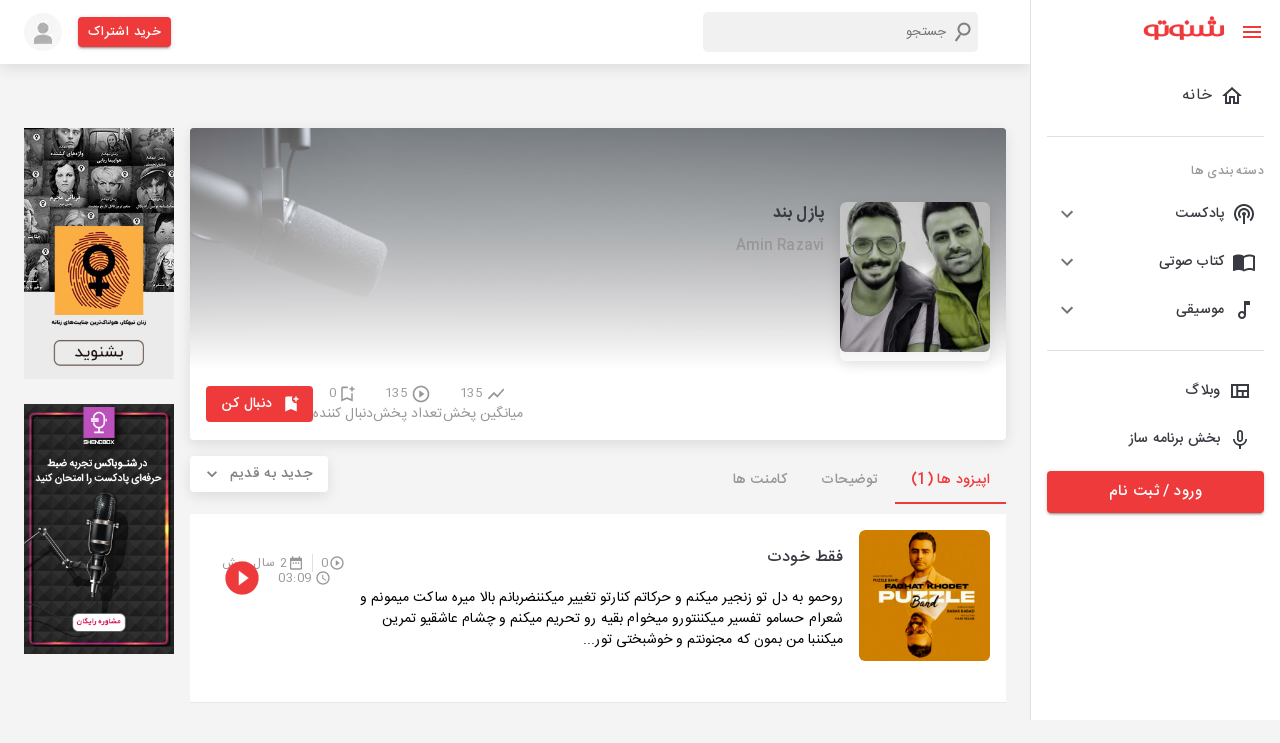

--- FILE ---
content_type: application/javascript; charset=UTF-8
request_url: https://shenoto.com/_next/static/chunks/6899-1d620e47ec291a1c.js
body_size: 3269
content:
"use strict";(self.webpackChunk_N_E=self.webpackChunk_N_E||[]).push([[6899],{90244:function(e,o,a){var t=a(95318);o.Z=void 0;var l=t(a(64938)),r=a(85893),i=(0,l.default)([(0,r.jsx)("path",{d:"M11.99 2C6.47 2 2 6.48 2 12s4.47 10 9.99 10C17.52 22 22 17.52 22 12S17.52 2 11.99 2zM12 20c-4.42 0-8-3.58-8-8s3.58-8 8-8 8 3.58 8 8-3.58 8-8 8z"},"0"),(0,r.jsx)("path",{d:"M12.5 7H11v6l5.25 3.15.75-1.23-4.5-2.67z"},"1")],"AccessTime");o.Z=i},21075:function(e,o,a){var t=a(95318);o.Z=void 0;var l=t(a(64938)),r=a(85893),i=(0,l.default)((0,r.jsx)("path",{d:"M9 11H7v2h2v-2zm4 0h-2v2h2v-2zm4 0h-2v2h2v-2zm2-7h-1V2h-2v2H8V2H6v2H5c-1.11 0-1.99.9-1.99 2L3 20c0 1.1.89 2 2 2h14c1.1 0 2-.9 2-2V6c0-1.1-.9-2-2-2zm0 16H5V9h14v11z"}),"DateRange");o.Z=i},74721:function(e,o,a){var t=a(95318);o.Z=void 0;var l=t(a(64938)),r=a(85893),i=(0,l.default)((0,r.jsx)("path",{d:"M12 2C6.48 2 2 6.48 2 12s4.48 10 10 10 10-4.48 10-10S17.52 2 12 2zm1 15h-2v-6h2v6zm0-8h-2V7h2v2z"}),"Info");o.Z=i},76172:function(e,o,a){var t=a(95318);o.Z=void 0;var l=t(a(64938)),r=a(85893),i=(0,l.default)((0,r.jsx)("path",{d:"M15.41 16.59 10.83 12l4.58-4.59L14 6l-6 6 6 6 1.41-1.41z"}),"KeyboardArrowLeft");o.Z=i},27349:function(e,o,a){var t=a(95318);o.Z=void 0;var l=t(a(64938)),r=a(85893),i=(0,l.default)((0,r.jsx)("path",{d:"M12 2C6.48 2 2 6.48 2 12s4.48 10 10 10 10-4.48 10-10S17.52 2 12 2zm-1 14H9V8h2v8zm4 0h-2V8h2v8z"}),"PauseCircle");o.Z=i},3018:function(e,o,a){var t=a(95318);o.Z=void 0;var l=t(a(64938)),r=a(85893),i=(0,l.default)((0,r.jsx)("path",{d:"M12 2C6.48 2 2 6.48 2 12s4.48 10 10 10 10-4.48 10-10S17.52 2 12 2zm-2 14.5v-9l6 4.5-6 4.5z"}),"PlayCircleFilled");o.Z=i},19602:function(e,o,a){var t=a(95318);o.Z=void 0;var l=t(a(64938)),r=a(85893),i=(0,l.default)((0,r.jsx)("path",{d:"m10 16.5 6-4.5-6-4.5v9zM12 2C6.48 2 2 6.48 2 12s4.48 10 10 10 10-4.48 10-10S17.52 2 12 2zm0 18c-4.41 0-8-3.59-8-8s3.59-8 8-8 8 3.59 8 8-3.59 8-8 8z"}),"PlayCircleOutline");o.Z=i},64459:function(e,o,a){var t=a(95318);o.Z=void 0;var l=t(a(64938)),r=a(85893),i=(0,l.default)((0,r.jsx)("path",{d:"M10 9V5l-7 7 7 7v-4.1c5 0 8.5 1.6 11 5.1-1-5-4-10-11-11z"}),"Reply");o.Z=i},87918:function(e,o,a){a.d(o,{Z:function(){return z}});var t=a(63366),l=a(87462),r=a(67294),i=a(86010),n=a(94780),c=a(41796),d=a(88169),s=a(85893),p=(0,d.Z)((0,s.jsx)("path",{d:"M12 2C6.47 2 2 6.47 2 12s4.47 10 10 10 10-4.47 10-10S17.53 2 12 2zm5 13.59L15.59 17 12 13.41 8.41 17 7 15.59 10.59 12 7 8.41 8.41 7 12 10.59 15.59 7 17 8.41 13.41 12 17 15.59z"}),"Cancel"),u=a(51705),m=a(98216),v=a(47739),f=a(71657),h=a(90948),b=a(34867);function g(e){return(0,b.Z)("MuiChip",e)}var C=(0,a(1588).Z)("MuiChip",["root","sizeSmall","sizeMedium","colorPrimary","colorSecondary","disabled","clickable","clickableColorPrimary","clickableColorSecondary","deletable","deletableColorPrimary","deletableColorSecondary","outlined","filled","outlinedPrimary","outlinedSecondary","avatar","avatarSmall","avatarMedium","avatarColorPrimary","avatarColorSecondary","icon","iconSmall","iconMedium","iconColorPrimary","iconColorSecondary","label","labelSmall","labelMedium","deleteIcon","deleteIconSmall","deleteIconMedium","deleteIconColorPrimary","deleteIconColorSecondary","deleteIconOutlinedColorPrimary","deleteIconOutlinedColorSecondary","focusVisible"]);const y=["avatar","className","clickable","color","component","deleteIcon","disabled","icon","label","onClick","onDelete","onKeyDown","onKeyUp","size","variant"],Z=(0,h.ZP)("div",{name:"MuiChip",slot:"Root",overridesResolver:(e,o)=>{const{ownerState:a}=e,{color:t,clickable:l,onDelete:r,size:i,variant:n}=a;return[{[`& .${C.avatar}`]:o.avatar},{[`& .${C.avatar}`]:o[`avatar${(0,m.Z)(i)}`]},{[`& .${C.avatar}`]:o[`avatarColor${(0,m.Z)(t)}`]},{[`& .${C.icon}`]:o.icon},{[`& .${C.icon}`]:o[`icon${(0,m.Z)(i)}`]},{[`& .${C.icon}`]:o[`iconColor${(0,m.Z)(t)}`]},{[`& .${C.deleteIcon}`]:o.deleteIcon},{[`& .${C.deleteIcon}`]:o[`deleteIcon${(0,m.Z)(i)}`]},{[`& .${C.deleteIcon}`]:o[`deleteIconColor${(0,m.Z)(t)}`]},{[`& .${C.deleteIcon}`]:o[`deleteIconOutlinedColor${(0,m.Z)(t)}`]},o.root,o[`size${(0,m.Z)(i)}`],o[`color${(0,m.Z)(t)}`],l&&o.clickable,l&&"default"!==t&&o[`clickableColor${(0,m.Z)(t)})`],r&&o.deletable,r&&"default"!==t&&o[`deletableColor${(0,m.Z)(t)}`],o[n],"outlined"===n&&o[`outlined${(0,m.Z)(t)}`]]}})((({theme:e,ownerState:o})=>{const a=(0,c.Fq)(e.palette.text.primary,.26);return(0,l.Z)({maxWidth:"100%",fontFamily:e.typography.fontFamily,fontSize:e.typography.pxToRem(13),display:"inline-flex",alignItems:"center",justifyContent:"center",height:32,color:e.palette.text.primary,backgroundColor:e.palette.action.selected,borderRadius:16,whiteSpace:"nowrap",transition:e.transitions.create(["background-color","box-shadow"]),cursor:"default",outline:0,textDecoration:"none",border:0,padding:0,verticalAlign:"middle",boxSizing:"border-box",[`&.${C.disabled}`]:{opacity:e.palette.action.disabledOpacity,pointerEvents:"none"},[`& .${C.avatar}`]:{marginLeft:5,marginRight:-6,width:24,height:24,color:"light"===e.palette.mode?e.palette.grey[700]:e.palette.grey[300],fontSize:e.typography.pxToRem(12)},[`& .${C.avatarColorPrimary}`]:{color:e.palette.primary.contrastText,backgroundColor:e.palette.primary.dark},[`& .${C.avatarColorSecondary}`]:{color:e.palette.secondary.contrastText,backgroundColor:e.palette.secondary.dark},[`& .${C.avatarSmall}`]:{marginLeft:4,marginRight:-4,width:18,height:18,fontSize:e.typography.pxToRem(10)},[`& .${C.icon}`]:(0,l.Z)({color:"light"===e.palette.mode?e.palette.grey[700]:e.palette.grey[300],marginLeft:5,marginRight:-6},"small"===o.size&&{fontSize:18,marginLeft:4,marginRight:-4},"default"!==o.color&&{color:"inherit"}),[`& .${C.deleteIcon}`]:(0,l.Z)({WebkitTapHighlightColor:"transparent",color:a,fontSize:22,cursor:"pointer",margin:"0 5px 0 -6px","&:hover":{color:(0,c.Fq)(a,.4)}},"small"===o.size&&{fontSize:16,marginRight:4,marginLeft:-4},"default"!==o.color&&{color:(0,c.Fq)(e.palette[o.color].contrastText,.7),"&:hover, &:active":{color:e.palette[o.color].contrastText}})},"small"===o.size&&{height:24},"default"!==o.color&&{backgroundColor:e.palette[o.color].main,color:e.palette[o.color].contrastText},o.onDelete&&{[`&.${C.focusVisible}`]:{backgroundColor:(0,c.Fq)(e.palette.action.selected,e.palette.action.selectedOpacity+e.palette.action.focusOpacity)}},o.onDelete&&"default"!==o.color&&{[`&.${C.focusVisible}`]:{backgroundColor:e.palette[o.color].dark}})}),(({theme:e,ownerState:o})=>(0,l.Z)({},o.clickable&&{userSelect:"none",WebkitTapHighlightColor:"transparent",cursor:"pointer","&:hover":{backgroundColor:(0,c.Fq)(e.palette.action.selected,e.palette.action.selectedOpacity+e.palette.action.hoverOpacity)},[`&.${C.focusVisible}`]:{backgroundColor:(0,c.Fq)(e.palette.action.selected,e.palette.action.selectedOpacity+e.palette.action.focusOpacity)},"&:active":{boxShadow:e.shadows[1]}},o.clickable&&"default"!==o.color&&{[`&:hover, &.${C.focusVisible}`]:{backgroundColor:e.palette[o.color].dark}})),(({theme:e,ownerState:o})=>(0,l.Z)({},"outlined"===o.variant&&{backgroundColor:"transparent",border:`1px solid ${"light"===e.palette.mode?e.palette.grey[400]:e.palette.grey[700]}`,[`&.${C.clickable}:hover`]:{backgroundColor:e.palette.action.hover},[`&.${C.focusVisible}`]:{backgroundColor:e.palette.action.focus},[`& .${C.avatar}`]:{marginLeft:4},[`& .${C.avatarSmall}`]:{marginLeft:2},[`& .${C.icon}`]:{marginLeft:4},[`& .${C.iconSmall}`]:{marginLeft:2},[`& .${C.deleteIcon}`]:{marginRight:5},[`& .${C.deleteIconSmall}`]:{marginRight:3}},"outlined"===o.variant&&"default"!==o.color&&{color:e.palette[o.color].main,border:`1px solid ${(0,c.Fq)(e.palette[o.color].main,.7)}`,[`&.${C.clickable}:hover`]:{backgroundColor:(0,c.Fq)(e.palette[o.color].main,e.palette.action.hoverOpacity)},[`&.${C.focusVisible}`]:{backgroundColor:(0,c.Fq)(e.palette[o.color].main,e.palette.action.focusOpacity)},[`& .${C.deleteIcon}`]:{color:(0,c.Fq)(e.palette[o.color].main,.7),"&:hover, &:active":{color:e.palette[o.color].main}}}))),$=(0,h.ZP)("span",{name:"MuiChip",slot:"Label",overridesResolver:(e,o)=>{const{ownerState:a}=e,{size:t}=a;return[o.label,o[`label${(0,m.Z)(t)}`]]}})((({ownerState:e})=>(0,l.Z)({overflow:"hidden",textOverflow:"ellipsis",paddingLeft:12,paddingRight:12,whiteSpace:"nowrap"},"small"===e.size&&{paddingLeft:8,paddingRight:8})));function k(e){return"Backspace"===e.key||"Delete"===e.key}var z=r.forwardRef((function(e,o){const a=(0,f.Z)({props:e,name:"MuiChip"}),{avatar:c,className:d,clickable:h,color:b="default",component:C,deleteIcon:z,disabled:S=!1,icon:x,label:I,onClick:w,onDelete:M,onKeyDown:R,onKeyUp:V,size:L="medium",variant:O="filled"}=a,P=(0,t.Z)(a,y),j=r.useRef(null),D=(0,u.Z)(j,o),N=e=>{e.stopPropagation(),M&&M(e)},F=!(!1===h||!w)||h,T="small"===L,q=F||M?v.Z:C||"div",E=(0,l.Z)({},a,{component:q,disabled:S,size:L,color:b,onDelete:!!M,clickable:F,variant:O}),H=(e=>{const{classes:o,disabled:a,size:t,color:l,onDelete:r,clickable:i,variant:c}=e,d={root:["root",c,a&&"disabled",`size${(0,m.Z)(t)}`,`color${(0,m.Z)(l)}`,i&&"clickable",i&&`clickableColor${(0,m.Z)(l)}`,r&&"deletable",r&&`deletableColor${(0,m.Z)(l)}`,`${c}${(0,m.Z)(l)}`],label:["label",`label${(0,m.Z)(t)}`],avatar:["avatar",`avatar${(0,m.Z)(t)}`,`avatarColor${(0,m.Z)(l)}`],icon:["icon",`icon${(0,m.Z)(t)}`,`iconColor${(0,m.Z)(l)}`],deleteIcon:["deleteIcon",`deleteIcon${(0,m.Z)(t)}`,`deleteIconColor${(0,m.Z)(l)}`,`deleteIconOutlinedColor${(0,m.Z)(l)}`]};return(0,n.Z)(d,g,o)})(E),K=q===v.Z?(0,l.Z)({component:C||"div",focusVisibleClassName:H.focusVisible},M&&{disableRipple:!0}):{};let _=null;if(M){const e=(0,i.default)("default"!==b&&("outlined"===O?H[`deleteIconOutlinedColor${(0,m.Z)(b)}`]:H[`deleteIconColor${(0,m.Z)(b)}`]),T&&H.deleteIconSmall);_=z&&r.isValidElement(z)?r.cloneElement(z,{className:(0,i.default)(z.props.className,H.deleteIcon,e),onClick:N}):(0,s.jsx)(p,{className:(0,i.default)(H.deleteIcon,e),onClick:N})}let A=null;c&&r.isValidElement(c)&&(A=r.cloneElement(c,{className:(0,i.default)(H.avatar,c.props.className)}));let U=null;return x&&r.isValidElement(x)&&(U=r.cloneElement(x,{className:(0,i.default)(H.icon,x.props.className)})),(0,s.jsxs)(Z,(0,l.Z)({as:q,className:(0,i.default)(H.root,d),disabled:!(!F||!S)||void 0,onClick:w,onKeyDown:e=>{e.currentTarget===e.target&&k(e)&&e.preventDefault(),R&&R(e)},onKeyUp:e=>{e.currentTarget===e.target&&(M&&k(e)?M(e):"Escape"===e.key&&j.current&&j.current.blur()),V&&V(e)},ref:D,ownerState:E},K,P,{children:[A||U,(0,s.jsx)($,{className:(0,i.default)(H.label),ownerState:E,children:I}),_]}))}))}}]);

--- FILE ---
content_type: application/javascript; charset=UTF-8
request_url: https://shenoto.com/_next/static/chunks/pages/page/about-us-c3b2130c033f9822.js
body_size: 2467
content:
(self.webpackChunk_N_E=self.webpackChunk_N_E||[]).push([[3544],{40715:function(s,e,n){"use strict";n.r(e);var i=n(46574),t=n(66242),l=n(99226),c=n(15861),x=(n(67294),n(3164)),r=n(9008),o=n.n(r),a=n(69898),h=n(85893);e.default=function(){var s=(0,a.useRouter)();s.locale;return(0,h.jsxs)(i.Z,{maxWidth:"lg",sx:{my:{xs:3,md:5},px:{xs:0,md:3}},children:[(0,h.jsx)(o(),{children:(0,h.jsx)("link",{rel:"canonical",href:"https://shenoto.com"+s.asPath})}),(0,h.jsxs)(t.Z,{className:"box-shadow-1",children:[(0,h.jsx)(l.Z,{sx:{position:"relative",mb:{xs:30,md:20},height:"434px",width:1,backgroundImage:"url(/images/about-us-img.jpg)",backgroundRepeat:"no-repeat",backgroundSize:"cover",backgroundPosition:"center"},children:(0,h.jsxs)(t.Z,{sx:{position:"absolute",bottom:{xs:"-40%",md:"-20%"},left:{xs:0,md:"2rem"},p:3,width:{xs:1,md:"40%"}},className:"box-shadow-1",children:[(0,h.jsxs)(l.Z,{sx:{display:"flex",alignItems:"center",mb:2},children:[(0,h.jsx)(c.Z,{component:"span",className:"font-size-20",sx:{mr:1,fontWeight:500},children:"\u062f\u0631\u0628\u0627\u0631\u0647"}),(0,h.jsx)(x.Z,{})]}),(0,h.jsx)(c.Z,{className:"line-height-2 color-grey-2",children:"\u0634\u0646\u0648\u062a\u0648 \u067e\u0644\u062a\u0641\u0631\u0645\u06cc \u0628\u0631\u0627\u06cc \u067e\u062e\u0634\u060c \u0627\u0646\u062a\u0634\u0627\u0631 \u0648 \u0627\u0634\u062a\u0631\u0627\u06a9\u200c\u06af\u0630\u0627\u0631\u06cc \u0641\u0627\u06cc\u0644\u200c\u0647\u0627\u06cc \u0635\u0648\u062a\u06cc \u0634\u0627\u0645\u0644 \u067e\u0627\u062f\u06a9\u0633\u062a\u060c \u06a9\u062a\u0627\u0628 \u0635\u0648\u062a\u06cc \u0648 \u0645\u0648\u0633\u06cc\u0642\u06cc \u0627\u0633\u062a \u06a9\u0647 \u0627\u0632 \u0633\u0627\u0644 1396 \u062f\u0631 \u062c\u0627\u0645\u0639\u0647 \u0627\u0633\u062a\u0627\u0631\u062a\u0627\u067e\u06cc \u0627\u06cc\u0631\u0627\u0646 \u0634\u0631\u0648\u0639 \u0628\u0647 \u0641\u0639\u0627\u0644\u06cc\u062a \u06a9\u0631\u062f. \u0627\u06cc\u0646 \u0628\u0633\u062a\u0631 \u0628\u0647 \u0634\u06a9\u0644 \u0648\u0628\u0633\u0627\u06cc\u062a\u060c \u0627\u067e\u0644\u06cc\u06a9\u06cc\u0634\u0646 \u0627\u0646\u062f\u0631\u0648\u06cc\u062f \u0648 \u0648\u0628 \u0627\u067e\u0644\u06cc\u06a9\u06cc\u0634\u0646 iOS \u062f\u0631 \u0627\u062e\u062a\u06cc\u0627\u0631 \u06a9\u0627\u0631\u0628\u0631\u0627\u0646 \u0642\u0631\u0627\u0631 \u062f\u0627\u0631\u062f \u06a9\u0647 \u062a\u062c\u0631\u0628\u0647 \u0634\u0646\u06cc\u062f\u0646 \u0634\u0645\u0627 \u0631\u0627 \u0644\u0630\u062a \u0628\u062e\u0634 \u0645\u06cc\u200c\u06a9\u0646\u062f."})]})}),(0,h.jsxs)(l.Z,{sx:{px:{xs:2,md:10}},children:[(0,h.jsxs)(l.Z,{sx:{mb:5},children:[(0,h.jsx)(c.Z,{className:"font-size-20",sx:{fontWeight:"bold",textAlign:"center",mb:3},children:"\u0634\u0646\u0648\u062a\u0648 \u0628\u0631\u0627\u06cc \u0634\u0646\u0648\u0646\u062f\u06af\u0627\u0646"}),(0,h.jsx)(c.Z,{sx:{textAlign:"justify"},className:"line-height-2 color-grey-2",children:"\u0634\u0646\u06cc\u062f\u0646 \u067e\u0627\u062f\u06a9\u0633\u062a \u0648 \u06a9\u062a\u0627\u0628\u200c \u0635\u0648\u062a\u06cc \u0647\u0631 \u0631\u0648\u0632 \u0628\u06cc\u0646 \u0645\u0631\u062f\u0645 \u0645\u062d\u0628\u0648\u0628\u200c\u062a\u0631 \u0645\u06cc\u200c\u0634\u0648\u062f \u0648 \u0634\u0646\u0648\u062a\u0648 \u062f\u0633\u062a\u0631\u0633\u06cc \u0622\u0633\u0627\u0646 \u0628\u0647 \u0627\u06cc\u0646 \u0641\u0627\u06cc\u0644\u200c\u0647\u0627\u06cc \u0635\u0648\u062a\u06cc \u0631\u0627 \u0628\u0631\u0627\u06cc \u0634\u0645\u0627 \u0641\u0631\u0627\u0647\u0645 \u06a9\u0631\u062f\u0647 \u0627\u0633\u062a. \u062f\u0631 \u062d\u0627\u0644 \u062d\u0627\u0636\u0631 8000 \u06a9\u0627\u0646\u0627\u0644 \u067e\u0627\u062f\u06a9\u0633\u062a \u0628\u0627 150.000 \u0627\u067e\u06cc\u0632\u0648\u062f (\u0642\u0633\u0645\u062a) \u0648 2000 \u0639\u0646\u0648\u0627\u0646 \u06a9\u062a\u0627\u0628 \u0635\u0648\u062a\u06cc \u0622\u0631\u0634\u06cc\u0648 \u06a9\u0627\u0645\u0644\u06cc \u0627\u0632 \u0645\u062d\u062a\u0648\u0627\u06cc \u0645\u062a\u0646\u0648\u0639 \u0631\u0627 \u0628\u0631\u0627\u06cc \u0645\u062e\u0627\u0637\u0628\u06cc\u0646 \u0641\u0627\u0631\u0633\u06cc\u200c\u0632\u0628\u0627\u0646 \u0641\u0631\u0627\u0647\u0645 \u0622\u0648\u0631\u062f\u0647 \u0627\u0633\u062a. \u062f\u0631 \u0645\u062c\u0645\u0648\u0639 \u062a\u0627 \u0627\u0648\u0627\u0633\u0637 \u0633\u0627\u0644 1401 \u0646\u0632\u062f\u06cc\u06a9 \u0628\u0647 5.500.000 \u062f\u0642\u06cc\u0642\u0647 \u0641\u0627\u06cc\u0644 \u0635\u0648\u062a\u06cc \u062f\u0631 \u062f\u0633\u062a\u0647\u200c\u0628\u0646\u062f\u06cc\u200c\u0647\u0627\u06cc \u0645\u062a\u0646\u0648\u0639 \u0648\u062c\u0648\u062f \u062f\u0627\u0631\u062f \u06a9\u0647 \u0645\u06cc\u200c\u062a\u0648\u0627\u0646\u062f \u0628\u0631\u0627\u06cc \u0647\u0631 \u0646\u0648\u0639 \u0633\u0644\u06cc\u0642\u0647 \u0648 \u0645\u062e\u0627\u0637\u0628\u06cc \u062c\u0630\u0627\u0628 \u0628\u0627\u0634\u062f."})]}),(0,h.jsxs)(l.Z,{sx:{mb:5},children:[(0,h.jsx)(c.Z,{className:"font-size-20",sx:{fontWeight:"bold",textAlign:"center",mb:3},children:"\u0634\u0646\u0648\u062a\u0648 \u0628\u0631\u0627\u06cc \u0628\u0631\u0646\u0627\u0645\u0647\u200c\u0633\u0627\u0632\u0627\u0646"}),(0,h.jsx)(c.Z,{sx:{textAlign:"justify"},className:"line-height-2 color-grey-2",children:"\u0634\u0646\u0648\u062a\u0648 \u0627\u0645\u06a9\u0627\u0646\u0627\u062a \u06a9\u0627\u0645\u0644 \u0648 \u062c\u0627\u0645\u0639\u06cc \u0631\u0627 \u0646\u06cc\u0632 \u0628\u0647 \u0635\u0648\u0631\u062a \u0631\u0627\u06cc\u06af\u0627\u0646 \u062f\u0631 \u0627\u062e\u062a\u06cc\u0627\u0631 \u0628\u0631\u0646\u0627\u0645\u0647\u200c\u0633\u0627\u0632\u0627\u0646 \u067e\u0627\u062f\u06a9\u0633\u062a\u060c \u06a9\u062a\u0627\u0628 \u0635\u0648\u062a\u06cc \u0648\u0645\u0648\u0633\u06cc\u0642\u06cc \u0642\u0631\u0627\u0631 \u0645\u06cc\u200c\u062f\u0647\u062f. \u0627\u0632 \u062c\u0645\u0644\u0647 \u0641\u0636\u0627\u06cc \u0631\u0627\u06cc\u06af\u0627\u0646 \u0628\u0631\u0627\u06cc \u0622\u067e\u0644\u0648\u062f \u0641\u0627\u06cc\u0644\u200c\u0647\u0627\u060c \u0627\u0628\u0632\u0627\u0631\u0647\u0627\u06cc\u06cc \u0628\u0631\u0627\u06cc \u062f\u0631\u06cc\u0627\u0641\u062a \u0622\u0645\u0627\u0631\u0647\u0627\u06cc \u062f\u0642\u06cc\u0642 \u0627\u0632 \u0631\u0641\u062a\u0627\u0631 \u0645\u062e\u0627\u0637\u0628\u0627\u0646 \u0645\u062b\u0644 \u062f\u0627\u0634\u0628\u0648\u0631\u062f \u062a\u062d\u0644\u06cc\u0644 \u0648 \u0622\u0646\u0627\u0644\u06cc\u0632\u060c \u0627\u0645\u06a9\u0627\u0646 \u0628\u0627\u0632\u067e\u062e\u0634 \u062f\u0631 \u062a\u0645\u0627\u0645 \u0627\u067e\u0644\u06cc\u06a9\u06cc\u0634\u0646\u0647\u0627\u06cc \u067e\u0627\u062f\u06af\u06cc\u0631 \u062c\u0647\u0627\u0646\u06cc (RSS FEED) \u0648 \u06a9\u0633\u0628 \u062f\u0631\u0622\u0645\u062f \u0628\u0631\u0627\u06cc \u0641\u0627\u06cc\u0644\u0647\u0627\u06cc \u0635\u0648\u062a\u06cc \u0628\u0647\u0627\u062f\u0627\u0631. \u062d\u062a\u06cc \u0627\u06af\u0631 \u0627\u0632 \u0633\u0627\u06cc\u0631 \u0627\u067e\u0644\u06cc\u06a9\u06cc\u0634\u0646\u0647\u0627\u06cc \u0645\u06cc\u0632\u0628\u0627\u0646\u06cc \u067e\u0627\u062f\u06a9\u0633\u062a \u0627\u0633\u062a\u0641\u0627\u062f\u0647 \u0645\u06cc \u06a9\u0646\u06cc\u062f\u060c \u0645\u06cc\u062a\u0648\u0627\u0646\u06cc\u062f \u0644\u06cc\u0646\u06a9 \u06a9\u0627\u0646\u0627\u0644 \u062e\u0648\u062f \u0631\u0627 \u0628\u0631\u0627\u06cc \u0631\u0634\u062f \u0634\u0646\u0648\u0646\u062f\u06af\u0627\u0646 \u0622\u0646 \u062f\u0631 \u0634\u0646\u0648\u062a\u0648 \u0647\u0645 \u0627\u0636\u0627\u0641\u0647 \u06a9\u0646\u06cc\u062f (Claim). \u0628\u0647 \u06a9\u0645\u06a9 \u0627\u06cc\u0646 \u067e\u0644\u062a\u0641\u0631\u0645 \u0647\u0631 \u0634\u062e\u0635 \u0639\u0644\u0627\u0642\u0647\u200c\u0645\u0646\u062f\u06cc \u0645\u06cc\u200c\u062a\u0648\u0627\u0646\u062f \u0628\u0647 \u06cc\u06a9 \u0628\u0631\u0646\u0627\u0645\u0647\u200c\u200c\u0633\u0627\u0632 \u062a\u0628\u062f\u06cc\u0644 \u0634\u0648\u062f. \u0634\u0646\u0648\u062a\u0648 \u0639\u0644\u0627\u0648\u0647 \u0628\u0631 \u0633\u0627\u062e\u062a \u0648 \u062a\u0648\u0644\u06cc\u062f \u067e\u0627\u062f\u06a9\u0633\u062a\u200c\u0647\u0627\u06cc \u0645\u062a\u0646\u0648\u0639\u060c \u0632\u06cc\u0631 \u0645\u062c\u0645\u0648\u0639\u0647\u200c\u0647\u0627\u06cc\u06cc \u062f\u0631 \u0632\u0645\u06cc\u0646\u0647 \u062a\u0648\u0644\u06cc\u062f \u067e\u0627\u062f\u06a9\u0633\u062a \u0648 \u062a\u0628\u0644\u06cc\u063a\u0627\u062a \u062f\u0627\u0631\u062f"})]}),(0,h.jsxs)(l.Z,{sx:{mb:5},children:[(0,h.jsx)(c.Z,{className:"font-size-20",sx:{fontWeight:"bold",textAlign:"center",mb:3},children:"\u062a\u0648\u0644\u06cc\u062f \u067e\u0627\u062f\u06a9\u0633\u062a \u0648 \u06a9\u062a\u0627\u0628 \u0635\u0648\u062a\u06cc"}),(0,h.jsx)(c.Z,{sx:{textAlign:"justify"},className:"line-height-2 color-grey-2",children:"\u0634\u0646\u0648\u0628\u0627\u06a9\u0633 \u06a9\u0647 \u06cc\u06a9\u06cc \u0627\u0632 \u0632\u06cc\u0631\u0645\u062c\u0645\u0648\u0639\u0647\u200c\u0647\u0627\u06cc \u0628\u0631\u0646\u062f \u0634\u0646\u0648\u062a\u0648 \u0627\u0633\u062a\u060c \u0627\u0633\u062a\u0648\u062f\u06cc\u0648\u06cc\u06cc \u062a\u062e\u0635\u0635\u06cc \u062f\u0631 \u0632\u0645\u06cc\u0646\u0647 \u062a\u0648\u0644\u06cc\u062f \u067e\u0627\u062f\u06a9\u0633\u062a \u0648 \u06a9\u062a\u0627\u0628 \u0635\u0648\u062a\u06cc \u0627\u0633\u062a \u0648 \u062f\u0631 \u062a\u0645\u0627\u0645\u06cc \u0645\u0631\u0627\u062d\u0644 \u0627\u0632 \u062c\u0645\u0644\u0647 \u0636\u0628\u0637\u060c \u0633\u0627\u062e\u062a \u0648 \u062a\u062f\u0648\u06cc\u0646 \u0622\u0646 \u062f\u0631 \u06a9\u0646\u0627\u0631 \u0634\u0645\u0627\u0633\u062a \u0648 \u0627\u06cc\u0646 \u062e\u062f\u0645\u0627\u062a \u0631\u0627 \u0628\u0647 \u0633\u0627\u0632\u0645\u0627\u0646\u200c\u0647\u0627 \u0648 \u0627\u0641\u0631\u0627\u062f \u0639\u0644\u0627\u0642\u0647\u200c\u0645\u0646\u062f \u0627\u0631\u0627\u0626\u0647 \u0645\u06cc\u200c\u062f\u0647\u062f."})]}),(0,h.jsxs)(l.Z,{sx:{mb:5},children:[(0,h.jsx)(c.Z,{className:"font-size-20",sx:{fontWeight:"bold",textAlign:"center",mb:3},children:"\u0686\u0634\u0645\u200c\u0627\u0646\u062f\u0627\u0632 \u0648 \u0627\u0647\u062f\u0627\u0641 \u0645\u0627"}),(0,h.jsx)(c.Z,{sx:{textAlign:"justify"},className:"line-height-2 color-grey-2",children:"\u0645\u0627 \u062f\u0631 \u062a\u06cc\u0645 \u0634\u0646\u0648\u062a\u0648 \u062a\u0644\u0627\u0634 \u0645\u06cc\u200c\u06a9\u0646\u06cc\u0645 \u062a\u0627 \u0647\u0631 \u0631\u0648\u0632 \u0642\u062f\u0645 \u0645\u062b\u0628\u062a\u06cc \u062f\u0631 \u062c\u0647\u062a \u06a9\u0645\u06a9 \u0628\u0647 \u06af\u0633\u062a\u0631\u0634 \u0641\u0631\u0647\u0646\u06af \u067e\u0627\u062f\u06a9\u0633\u062a \u062f\u0631 \u0628\u06cc\u0646 \u0641\u0627\u0631\u0633\u06cc\u200c\u0632\u0628\u0627\u0646\u0627\u0646 \u0628\u0631\u062f\u0627\u0631\u06cc\u0645 \u0648 \u0628\u0627 \u062d\u0630\u0641 \u0645\u0648\u0627\u0646\u0639 \u0628\u0631\u0627\u06cc \u0628\u0631\u0646\u0627\u0645\u0647\u200c\u0633\u0627\u0632\u0627\u0646\u060c \u0645\u0633\u06cc\u0631 \u0631\u0627 \u0628\u0631\u0627\u06cc \u0633\u0627\u062e\u062a \u067e\u0627\u062f\u06a9\u0633\u062a \u0647\u0645\u0648\u0627\u0631 \u06a9\u0646\u06cc\u0645 \u0648 \u062f\u0631 \u0627\u06cc\u0646 \u0633\u0627\u0644 \u0647\u0627 \u0628\u0627 \u0642\u062f\u0645\u200c\u0647\u0627\u06cc\u06cc \u06a9\u0648\u0686\u06a9 \u0627\u0645\u0627 \u0645\u062f\u0627\u0648\u0645\u060c \u067e\u06cc\u0634\u0631\u0641\u062a\u200c\u0647\u0627\u06cc\u06cc \u0631\u0627 \u062f\u0631 \u0637\u0648\u0644 \u0632\u0645\u0627\u0646 \u0627\u06cc\u062c\u0627\u062f \u06a9\u0631\u062f\u06cc\u0645 \u062a\u0627 \u062a\u062c\u0631\u0628\u0647\u200c\u0627\u06cc \u0645\u062a\u0641\u0627\u0648\u062a \u0648 \u062f\u0644\u067e\u0630\u06cc\u0631 \u062f\u0631 \u062c\u0647\u062a \u0627\u0641\u0632\u0627\u06cc\u0634 \u062f\u0627\u0646\u0634 \u0648 \u0622\u06af\u0627\u0647\u06cc \u0628\u0631\u0627\u06cc \u062c\u0627\u0645\u0639\u0647 \u0628\u0633\u0627\u0632\u06cc\u0645."})]})]})]})]})}},66013:function(s,e,n){(window.__NEXT_P=window.__NEXT_P||[]).push(["/page/about-us",function(){return n(40715)}])}},function(s){s.O(0,[9774,2888,179],(function(){return e=66013,s(s.s=e);var e}));var e=s.O();_N_E=e}]);